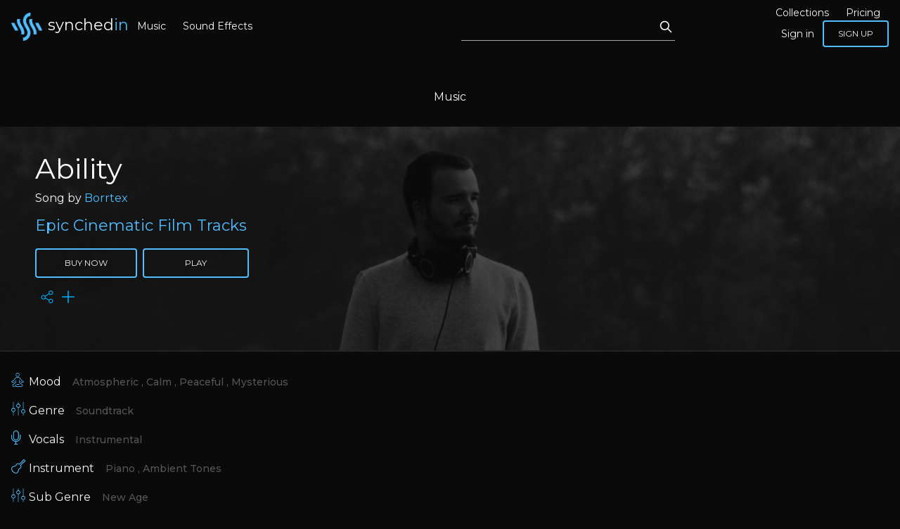

--- FILE ---
content_type: text/html; charset=UTF-8
request_url: https://synchedin.com/track/ability
body_size: 8326
content:
<!DOCTYPE HTML>
<html lang="en">
    <head>
        <meta charset="utf-8" />
<meta name="viewport" content="width=device-width, initial-scale=1" />
<meta name="description" content="Borrtex - Ability Song by Borrtex BPM: 0 - Mood: Atmospheric, Calm, Peaceful, Mysterious | Genre: Soundtrack | Vocals: InstrumentalInstrument: Piano, Ambient TonesSub Genre: New Age" />
<meta property="og:description" content="Borrtex - Ability Song by Borrtex BPM: 0 - Mood: Atmospheric, Calm, Peaceful, Mysterious | Genre: Soundtrack | Vocals: InstrumentalInstrument: Piano, Ambient TonesSub Genre: New Age" />
<meta property="og:title" content="Borrtex - Ability - Synchedin Music Licensing" />
<meta property="og:image" content="https://storage.googleapis.com/synchedin-images/public/sounds_thumbs/GBSMU3782688/X74CAx3tKVulWieldvdM3E5NmXvfP5TnwzGMnqNb.jpeg" />
<meta property="og:url" content="https://synchedin.com/track/ability" />
<meta property="og:type" content="music.song" />
<meta property="og:audio" content="https://storage.googleapis.com/synchedin-storage/public/tracks/GBSMU3782688/GBSMU3782688.mp3" />
<meta property="og:audio:type" content="audio/mpeg" />
<meta property="music:musician" content="" />
<meta property="music:duration" content="153" />
<meta property="og:site_name" content="Synchedin" />

        <meta name="csrf-token" content="1oya90eHTDBl4LO1bxALtR4qhBVnJnOcCHroVbHG" />
        <link rel="dns-prefetch" href="//fonts.googleapis.com">
        <link rel="preconnect" href="https://fonts.gstatic.com/" crossorigin>
        <link href="https://fonts.googleapis.com/css?family=Lato|Montserrat:100,300,400,500&display=swap" rel="stylesheet" />
        <link href="/css/public.css?id=cc2c038c013619fb6987" rel="stylesheet" />
        <link rel="icon" type="image/png" href="https://synchedin.com/imgs/fav.png" />
                <script async src="https://www.googletagmanager.com/gtag/js?id=UA-2136635-40"></script>
        <script>window.dataLayer = window.dataLayer || [];function gtag(){dataLayer.push(arguments);}gtag('js', new Date());gtag('config', 'UA-2136635-40');</script>
        <!-- Facebook Pixel Code -->
        <script>
        !function(f,b,e,v,n,t,s)
        {if(f.fbq)return;n=f.fbq=function(){n.callMethod?
        n.callMethod.apply(n,arguments):n.queue.push(arguments)};
        if(!f._fbq)f._fbq=n;n.push=n;n.loaded=!0;n.version='2.0';
        n.queue=[];t=b.createElement(e);t.async=!0;
        t.src=v;s=b.getElementsByTagName(e)[0];
        s.parentNode.insertBefore(t,s)}(window, document,'script',
        'https://connect.facebook.net/en_US/fbevents.js');
        fbq('init', '306192197288888');
        fbq('track', 'PageView');
        </script>
        <noscript><img height="1" width="1" style="display:none"
        src="https://www.facebook.com/tr?id=306192197288888&ev=PageView&noscript=1"
        /></noscript>
        <!-- End Facebook Pixel Code -->
                <script src="https://www.google.com/recaptcha/api.js?onload=vueRecaptchaApiLoaded&render=explicit" async defer></script>
        <title>Borrtex - Ability - Synchedin Music Licensing</title>
    </head>
    <body>
        <script>
            const site_base_url = "https:\/\/synchedin.com";
            const csrf_token = '1oya90eHTDBl4LO1bxALtR4qhBVnJnOcCHroVbHG';
            var SSR_DATA = {"id":1841,"is_downloaded":false,"track_name":"Ability","cover":null,"collections":[{"id":32,"name":"Epic Cinematic Film Tracks","slug":"epic-cinematic-film-tracks","pivot":{"music_id":1841,"collection_id":32}}],"file":"https:\/\/storage.googleapis.com\/synchedin-storage\/public\/tracks\/GBSMU3782688\/GBSMU3782688.flac","file_mp3":"https:\/\/storage.googleapis.com\/synchedin-storage\/public\/tracks\/GBSMU3782688\/GBSMU3782688.mp3","time_execute":"02:33","thumb":"https:\/\/storage.googleapis.com\/synchedin-images\/public\/sounds_thumbs\/GBSMU3782688\/X74CAx3tKVulWieldvdM3E5NmXvfP5TnwzGMnqNb.jpeg","peaks":[0,0,0,0,0,0,0,0,0,0,0,0,0,0,0,0,0,0,0,0,0,0,0,0,0,0,0,0,0,0,0,0,0,0,0,0,0,0,0,0,0,0,0,1,-1,1,-1,1,-1,0,-1,1,-1,1,-2,2,-2,2,-1,1,-3,2,-2,2,-2,2,-3,4,-3,3,-22,44,-27,35,-19,20,-14,16,-10,12,-22,16,-17,13,-10,9,-5,8,-19,15,-11,7,-8,8,-6,6,-5,5,-24,21,-11,12,-9,7,-7,6,-15,18,-11,14,-9,7,-6,6,-6,12,-23,14,-10,9,-6,7,-7,7,-12,12,-10,13,-26,16,-16,13,-11,15,-24,34,-14,16,-32,25,-16,18,-29,48,-21,28,-17,20,-12,16,-23,15,-18,13,-9,9,-6,9,-6,8,-16,11,-11,9,-8,8,-6,7,-25,24,-20,20,-10,9,-8,9,-6,7,-19,19,-9,11,-9,7,-7,6,-24,16,-17,15,-9,10,-6,6,-7,7,-15,16,-11,14,-28,24,-16,16,-27,38,-18,27,-15,16,-12,14,-18,19,-28,44,-15,23,-14,17,-10,13,-24,14,-13,12,-10,11,-6,9,-15,13,-10,9,-8,6,-8,7,-5,4,-21,22,-16,15,-10,10,-7,6,-17,18,-15,15,-9,7,-7,6,-6,7,-22,15,-9,8,-8,9,-5,7,-12,11,-11,14,-24,16,-15,13,-11,13,-23,32,-14,16,-29,24,-16,18,-28,48,-25,31,-15,19,-15,17,-17,14,-24,14,-11,8,-7,9,-6,7,-20,15,-10,9,-8,6,-5,6,-25,24,-21,21,-12,9,-7,8,-6,8,-17,20,-9,12,-8,7,-6,6,-23,15,-15,11,-8,10,-7,8,-6,6,-17,17,-12,14,-29,22,-16,14,-26,40,-21,30,-17,17,-13,14,-11,11,-34,46,-19,30,-17,21,-13,14,-26,19,-14,13,-12,10,-7,10,-11,11,-18,13,-9,7,-7,6,-6,6,-21,22,-12,14,-7,6,-7,6,-16,18,-14,15,-8,8,-7,7,-6,6,-20,14,-8,10,-7,8,-6,6,-19,12,-15,16,-15,12,-29,14,-16,12,-23,32,-16,22,-28,21,-18,20,-29,43,-26,34,-20,22,-18,17,-12,17,-24,17,-11,12,-10,10,-7,8,-19,14,-16,10,-10,9,-8,8,-23,21,-25,26,-13,10,-8,7,-6,6,-17,20,-12,12,-8,7,-6,6,-22,14,-15,13,-9,8,-8,7,-5,6,-22,19,-18,19,-35,22,-18,18,-30,39,-21,29,-16,18,-15,14,-13,13,-31,44,-19,31,-18,21,-14,14,-26,20,-16,15,-11,11,-8,11,-7,10,-20,15,-9,7,-8,7,-6,7,-21,23,-15,14,-9,8,-7,8,-16,15,-18,18,-10,10,-9,7,-6,5,-21,13,-11,11,-9,10,-7,7,-20,15,-15,16,-14,13,-29,15,-15,11,-23,32,-18,24,-32,25,-19,19,-29,44,-25,37,-22,27,-17,19,-12,17,-24,18,-11,12,-9,11,-7,8,-22,17,-11,9,-9,7,-7,8,-15,17,-24,24,-13,12,-10,7,-8,6,-19,19,-11,15,-8,7,-6,7,-16,10,-25,18,-10,12,-7,8,-7,7,-22,19,-17,19,-34,22,-17,18,-28,37,-22,34,-18,18,-14,15,-11,11,-36,53,-26,41,-25,30,-17,22,-27,26,-19,21,-14,17,-10,11,-9,8,-16,14,-10,7,-9,8,-6,6,-22,23,-16,16,-9,8,-8,7,-12,11,-16,19,-7,9,-7,8,-5,5,-19,14,-10,11,-9,8,-6,6,-10,17,-22,23,-12,16,-27,16,-11,11,-25,35,-16,19,-31,22,-18,21,-36,46,-37,48,-27,33,-25,27,-14,23,-26,25,-17,16,-12,14,-10,9,-21,16,-14,9,-11,9,-9,7,-7,7,-24,25,-12,10,-8,9,-7,6,-19,18,-13,17,-8,6,-10,9,-5,9,-19,15,-10,7,-6,8,-7,8,-24,20,-19,18,-32,22,-18,17,-13,16,-27,36,-18,20,-14,16,-11,10,-37,53,-30,42,-24,33,-17,25,-27,28,-18,19,-14,14,-9,11,-10,9,-19,16,-13,9,-9,7,-7,7,-22,22,-20,18,-11,10,-8,7,-7,8,-16,17,-8,8,-9,6,-5,5,-19,14,-14,12,-8,7,-7,7,-7,8,-20,19,-13,19,-27,16,-15,17,-21,30,-18,23,-32,22,-20,18,-23,15,-38,48,-27,38,-23,31,-17,21,-27,29,-16,15,-12,12,-8,11,-20,17,-15,13,-11,10,-8,7,-7,5,-23,24,-14,13,-9,10,-6,7,-19,18,-15,16,-9,8,-7,8,-6,5,-24,18,-11,9,-9,9,-6,7,-25,22,-19,20,-29,21,-19,19,-13,16,-27,36,-17,19,-16,15,-10,10,-34,52,-28,40,-31,31,-28,26,-31,29,-40,28,-26,18,-23,19,-22,21,-29,26,-24,21,-27,27,-34,25,-43,36,-39,30,-22,22,-25,28,-20,23,-28,38,-18,37,-36,48,-37,44,-42,46,-38,34,-31,30,-35,29,-32,23,-33,34,-27,30,-36,41,-27,28,-43,64,-48,50,-42,36,-44,36,-37,33,-39,61,-26,37,-34,42,-31,33,-34,34,-28,27,-26,22,-22,24,-20,24,-32,25,-21,20,-30,22,-34,21,-42,39,-31,38,-25,28,-17,25,-30,34,-27,38,-20,36,-43,46,-35,45,-42,38,-39,31,-32,28,-34,26,-38,36,-29,28,-28,32,-43,47,-34,32,-45,69,-42,53,-37,39,-35,34,-45,63,-40,52,-35,41,-32,32,-30,30,-33,33,-24,22,-25,23,-23,23,-28,25,-25,22,-31,24,-31,22,-31,33,-42,38,-27,21,-26,24,-21,22,-28,36,-19,38,-33,45,-39,43,-35,44,-42,36,-37,24,-34,27,-34,25,-35,37,-30,29,-39,41,-28,28,-40,60,-46,49,-36,46,-43,34,-35,33,-39,62,-29,38,-35,40,-32,33,-33,34,-28,27,-24,22,-28,24,-23,24,-32,27,-25,20,-34,22,-31,24,-40,39,-30,35,-23,29,-20,23,-33,30,-28,37,-19,39,-42,45,-39,45,-40,40,-35,31,-33,27,-30,26,-28,30,-38,37,-27,31,-42,46,-35,31,-48,70,-42,55,-43,39,-33,36,-43,71,-39,47,-30,37,-37,31,-36,32,-46,54,-37,46,-40,47,-31,29,-32,34,-31,38,-32,28,-35,28,-30,22,-46,34,-40,22,-38,31,-38,31,-51,44,-43,37,-35,28,-28,26,-35,36,-46,44,-39,43,-37,54,-31,43,-30,34,-28,27,-34,38,-30,33,-39,47,-35,45,-35,30,-47,33,-34,34,-46,72,-42,45,-28,35,-23,29,-35,40,-37,46,-34,39,-29,37,-26,28,-35,37,-30,30,-38,31,-40,27,-36,46,-38,36,-36,39,-36,38,-28,36,-45,54,-28,39,-33,35,-37,29,-40,45,-33,42,-26,37,-30,35,-25,23,-30,29,-26,35,-53,38,-32,35,-57,46,-48,47,-38,34,-37,41,-57,88,-52,80,-43,48,-45,47,-40,36,-54,43,-48,36,-45,44,-37,43,-34,44,-28,25,-27,29,-28,45,-26,40,-49,40,-37,36,-50,39,-47,32,-59,52,-51,49,-49,48,-47,36,-40,27,-56,47,-47,44,-41,45,-36,48,-38,46,-38,35,-37,49,-38,50,-45,41,-56,45,-47,45,-60,60,-39,47,-55,57,-57,47,-50,46,-56,47,-38,44,-53,43,-40,43,-31,45,-23,28,-31,37,-28,33,-31,40,-24,34,-40,50,-44,50,-49,33,-51,39,-44,33,-54,39,-46,33,-44,41,-47,34,-39,50,-47,47,-35,47,-37,41,-29,33,-38,40,-32,30,-39,38,-30,24,-37,56,-36,47,-47,38,-49,36,-44,52,-54,67,-38,40,-46,38,-39,35,-51,49,-47,54,-46,51,-32,43,-30,39,-31,35,-32,27,-34,31,-23,24,-45,38,-42,27,-37,31,-40,31,-51,42,-43,37,-38,29,-32,26,-32,29,-49,42,-41,50,-43,54,-33,43,-35,37,-30,28,-33,29,-36,32,-31,30,-42,52,-34,37,-42,33,-34,34,-45,71,-39,53,-29,44,-25,31,-34,40,-36,48,-37,36,-33,40,-27,28,-29,38,-28,34,-36,30,-38,28,-39,44,-38,51,-34,34,-33,37,-35,37,-46,52,-38,43,-35,34,-37,28,-39,45,-40,45,-30,35,-28,36,-28,27,-29,30,-31,32,-50,36,-33,35,-59,47,-45,53,-41,31,-37,44,-38,42,-55,89,-43,54,-50,49,-37,39,-54,42,-50,36,-37,40,-47,46,-34,45,-34,29,-28,29,-36,45,-36,47,-53,45,-45,42,-48,42,-44,36,-55,54,-54,56,-51,47,-54,40,-42,30,-60,48,-49,45,-44,50,-41,51,-36,46,-36,43,-39,36,-46,50,-45,50,-53,48,-47,50,-61,62,-39,48,-52,55,-55,59,-47,49,-54,46,-37,42,-51,47,-42,44,-33,50,-23,29,-38,34,-32,38,-36,37,-28,38,-31,51,-44,53,-31,33,-49,42,-50,38,-54,43,-47,39,-49,42,-47,37,-42,49,-49,47,-39,43,-39,50,-30,34,-34,44,-32,34,-40,38,-31,31,-40,62,-35,52,-32,44,-51,37,-47,41,-56,54,-38,46,-27,29,-21,26,-31,26,-19,19,-18,19,-12,20,-12,12,-15,16,-12,11,-14,16,-12,10,-13,11,-10,11,-16,13,-14,15,-11,13,-15,17,-14,13,-12,15,-8,12,-16,16,-9,11,-11,11,-11,14,-11,13,-12,16,-10,9,-13,12,-10,9,-14,10,-9,8,-16,15,-9,9,-34,26,-44,41,-30,32,-25,27,-17,22,-22,19,-16,16,-15,13,-15,11,-16,13,-11,11,-11,15,-13,11,-8,8,-15,21,-11,13,-20,19,-13,15,-26,20,-24,19,-20,21,-17,19,-15,16,-17,22,-12,13,-16,16,-9,11,-13,16,-10,9,-14,15,-9,12,-17,24,-18,20,-11,16,-20,22,-12,14,-44,36,-36,32,-34,37,-28,32,-23,31,-21,22,-26,20,-20,20,-14,13,-17,16,-16,12,-18,15,-12,14,-14,15,-10,15,-17,17,-17,21,-14,16,-22,25,-19,24,-24,33,-21,27,-19,25,-19,18,-21,21,-17,17,-14,16,-16,13,-9,8,-18,13,-9,9,-14,15,-11,12,-19,21,-20,15,-25,23,-35,34,-32,29,-30,29,-32,23,-29,22,-20,16,-18,17,-16,14,-19,16,-16,13,-14,14,-15,15,-8,10,-23,16,-10,9,-26,29,-23,22,-41,53,-51,32,-32,27,-26,25,-22,24,-27,26,-19,12,-18,16,-10,11,-18,13,-16,13,-16,17,-14,14,-23,17,-15,12,-9,12,-25,23,-21,20,-41,33,-31,30,-24,23,-16,22,-38,30,-23,20,-19,24,-19,20,-12,12,-27,20,-15,20,-16,18,-13,15,-41,22,-25,26,-17,15,-18,20,-12,14,-32,31,-22,25,-14,17,-12,17,-26,25,-22,22,-20,21,-19,18,-14,12,-25,19,-16,14,-24,31,-20,18,-25,23,-19,20,-31,24,-29,20,-22,28,-54,38,-35,30,-32,31,-22,30,-41,29,-28,30,-24,26,-25,26,-25,28,-33,27,-20,22,-21,26,-15,18,-38,44,-25,24,-20,25,-14,19,-33,30,-41,31,-25,22,-29,26,-15,20,-35,31,-23,29,-23,24,-22,14,-27,33,-21,26,-31,28,-25,31,-18,23,-33,42,-28,26,-24,28,-14,22,-52,45,-42,40,-44,38,-37,41,-30,42,-41,37,-25,24,-19,25,-16,18,-26,27,-18,20,-23,18,-14,17,-28,22,-24,24,-17,20,-24,23,-18,21,-32,34,-29,34,-32,39,-27,32,-33,33,-29,26,-17,24,-17,23,-15,20,-20,27,-18,22,-32,24,-18,23,-32,34,-25,34,-31,37,-27,31,-24,21,-38,37,-33,28,-45,40,-44,32,-44,38,-29,25,-24,21,-23,21,-34,25,-28,23,-16,19,-17,17,-13,18,-38,28,-24,22,-30,30,-32,26,-40,39,-36,43,-30,30,-33,26,-27,23,-35,31,-25,28,-22,20,-20,17,-34,24,-21,20,-20,22,-30,26,-22,25,-33,25,-22,24,-32,27,-32,27,-54,79,-63,63,-57,53,-52,53,-49,45,-47,51,-38,48,-37,46,-31,31,-28,31,-25,28,-22,27,-26,26,-36,30,-48,42,-38,30,-39,42,-36,43,-61,56,-52,40,-34,31,-35,44,-44,49,-61,48,-52,53,-48,45,-48,44,-36,45,-43,31,-46,44,-48,29,-40,44,-37,54,-41,57,-47,46,-45,46,-60,91,-57,67,-32,45,-40,38,-44,44,-42,47,-36,44,-33,42,-29,34,-32,42,-34,34,-44,34,-45,28,-37,58,-38,41,-37,40,-39,46,-46,49,-46,54,-37,47,-41,39,-52,28,-55,44,-45,42,-38,37,-44,30,-36,29,-32,34,-29,32,-51,38,-37,36,-65,56,-53,50,-44,54,-41,47,-85,75,-64,71,-51,52,-67,48,-56,42,-67,44,-60,44,-57,52,-47,51,-34,45,-34,33,-30,37,-35,43,-27,34,-47,56,-39,46,-47,40,-39,37,-53,53,-51,50,-63,38,-61,36,-55,58,-58,54,-46,47,-46,48,-42,46,-45,36,-51,38,-38,48,-42,54,-58,55,-60,52,-58,44,-67,51,-43,41,-82,83,-56,66,-56,53,-61,38,-41,41,-50,42,-43,40,-37,41,-31,38,-35,38,-32,31,-31,42,-32,35,-34,50,-33,49,-42,47,-48,53,-48,41,-63,48,-53,36,-67,42,-60,47,-58,58,-48,55,-53,68,-40,58,-37,48,-39,55,-37,45,-42,52,-39,34,-35,52,-37,39,-51,39,-54,51,-51,86,-77,82,-56,62,-52,44,-45,43,-50,50,-42,51,-46,48,-31,43,-32,34,-26,32,-19,33,-27,32,-26,36,-51,51,-47,35,-41,39,-41,46,-57,57,-48,44,-34,37,-41,43,-39,51,-64,53,-55,52,-52,47,-55,42,-36,47,-36,37,-48,44,-46,37,-41,35,-36,54,-40,56,-46,50,-46,48,-59,89,-56,67,-41,50,-38,40,-44,40,-40,47,-35,41,-34,45,-32,36,-28,39,-28,39,-49,37,-49,34,-39,58,-42,48,-38,46,-43,45,-42,44,-52,58,-45,44,-44,38,-50,35,-55,49,-46,43,-37,44,-38,40,-35,37,-36,32,-31,33,-57,44,-42,42,-69,52,-58,51,-43,51,-46,58,-43,47,-82,84,-55,59,-64,49,-51,41,-69,48,-56,41,-55,50,-45,50,-37,50,-34,34,-33,34,-31,42,-30,38,-49,57,-44,54,-46,41,-42,36,-53,52,-54,53,-48,38,-69,36,-52,42,-61,54,-53,48,-48,45,-43,49,-40,36,-53,44,-43,47,-51,54,-45,67,-65,59,-61,53,-62,53,-46,50,-87,81,-60,69,-53,49,-61,43,-42,32,-51,46,-43,37,-38,44,-31,35,-34,31,-34,35,-33,43,-30,34,-31,50,-33,52,-35,39,-51,57,-50,39,-66,51,-60,46,-69,44,-69,49,-64,62,-53,57,-45,66,-39,70,-43,44,-40,61,-36,49,-47,53,-43,39,-42,52,-37,53,-39,43,-61,55,-54,48,-54,45,-47,41,-32,45,-28,39,-20,30,-17,24,-16,20,-14,12,-9,11,-9,8,-8,7,-7,5,-6,4,-4,5,-3,4,-3,3,-2,3,-2,2,-2,2,-2,2,-2,2,-2,2,-1,1,-1,2,-2,1,-1,1,-1,1,-1,1,-1,1,-1,1,-1,1,-1,1,0,1,-1,0,0,0,0,0,0,0,0,0,0,0,0,0,0,0,0,0,0,0,0,0,0,0,0,0,0,0,0,0,0,0,0,0,0,0,0,0,0,0,0,0,0,0,0,0,0,0,0,0,0,0,0,0,0,0,0,0,0,0,0,0,0,0,0,0,0,0,0,0,0,0,0,0,0,0,0,0],"is_free":0,"is_hidden":0,"is_in_favourites":false,"url":"ability","artists":[{"id":146,"name":"Borrtex","description":"Borrtex is a young music composer, pianist, producer and writer from Prague, Czech Republic. Based in the heart of Europe, his music has been featured in over 5,000 international projects, including the titles of Netflix, HBO, Amazon Prime, BBC and more.","thumb":"https:\/\/storage.googleapis.com\/synchedin-images\/public\/artists_thumbs\/borrtex\/C1iKrywfnVgmNSQA3p6OAVl8naxCdxVmcCGh26CE.jpeg","cover":"https:\/\/storage.googleapis.com\/synchedin-images\/public\/artists_covers\/borrtex\/0EamQlqDbOddGr1PSBtduE3M1I1FvsZQtUO36b7k.jpeg","url":"borrtex","created_at":"2019-11-06 14:11","updated_at":"2022-06-24 10:34","pivot":{"music_id":1841,"artist_id":146}}],"my_versions":[],"main_categories":{"1":{"name":"Mood","icon":"storage\/main_categories_icons\/icon_mood.png","categories":[{"id":8,"name":"Atmospheric","url":"atmospheric"},{"id":10,"name":"Calm","url":"calm"},{"id":18,"name":"Peaceful","url":"peaceful"},{"id":150,"name":"Mysterious","url":"mysterious"}]},"2":{"name":"Genre","icon":"storage\/main_categories_icons\/icon_genre.png","categories":[{"id":106,"name":"Soundtrack","url":"soundtrack"}]},"3":{"name":"Vocals","icon":"storage\/main_categories_icons\/icon_vocals.png","categories":[{"id":140,"name":"Instrumental","url":"instrumental"}]},"4":{"name":"Instrument","icon":"storage\/main_categories_icons\/icon_instruments.png","categories":[{"id":5,"name":"Piano","url":"piano"},{"id":31,"name":"Ambient Tones","url":"ambient-tones"}]},"5":{"name":"Sub Genre","icon":"storage\/main_categories_icons\/icon_genre.png","categories":[{"id":105,"name":"New Age","url":"new-age"}]}},"bpm":0};
        </script>
                    <div id="app" data-server-rendered="true" class="flex flex-col min-h-screen"><!----> <!----> <header class="flex flex-wrap w-full z-50 sm:text-sm md:text-md header-solid-background fixed top-0 mb-2"><!----> <!----> <!----> <div class="flex items-center w-1/3 md:w-1/3 lg:w-1/2 px-4 py-2"><div class="hidden md:flex items-center"><a href="/" class="flex items-center router-link-active"><img src="https://synchedin.com/imgs/logo-icon.png" alt="Synchedin Logo" class="logo-icon"> <span class="hidden lg:flex lg:content-start logo-text ml-2">synched<span>in</span></span></a> <div class="block md:flex text-center md:flex-row items-center"><a href="/discover-music" class="block md:inline-block px-3 hover:text-blue-600">Music</a> <a href="/sound-effects" class="block md:inline-block px-3 hover:text-blue-600">
        Sound Effects
    </a></div></div> <!----></div> <div class="flex md:hidden justify-center w-1/3"><a href="/" class="flex items-center router-link-active"><img src="https://synchedin.com/imgs/logo-icon.png" alt="Synchedin Logo" class="logo-icon"> <span class="hidden lg:flex lg:content-start logo-text ml-2">synched<span>in</span></span></a></div> <div class="flex flex-wrap justify-end md:justify-start items-center w-1/3 md:w-2/3 lg:w-1/2 px-4 py-2"><div class="hidden md:block w-full md:w-1/2 lg:w-1/2"><div class="search-wrap search-wrap--no-dropdown z-50 flex"><input data-hj-allow aria-label="Search" value="" class="pr-3"> <div class="search-icon-wrap"><button type="button" title="Search"><svg xmlns="http://www.w3.org/2000/svg" fill="none" viewBox="0 0 24 24" stroke="currentColor"><path stroke-linecap="round" stroke-linejoin="round" stroke-width="2" d="M21 21l-6-6m2-5a7 7 0 11-14 0 7 7 0 0114 0z"></path></svg></button></div> <!----></div></div> <div class="flex flex-wrap items-center justify-end md:w-1/2 lg:w-1/2"><button class="flex md:hidden"><img src="/imgs/icon_xs_menu_top.png" alt="Menu"> <!----></button> <div class="hidden md:flex flex-wrap justify-end"><div class="block md:flex md:flex-row text-center sm:items-center"><a href="/collections" class="block md:inline-block px-3 hover:text-blue-600">Collections</a> <a href="/about-us/pricing" class="block md:inline-block px-3 hover:text-blue-600">Pricing</a></div> <div class="flex flex-col md:flex-row items-center"><a href="/signin" class="md:px-3 hover:text-blue-600">
        Sign in
    </a> <a href="/signup" class="leading-4 md:leading-3 lg:leading-normal btn-outline">
        Sign up
    </a></div> <!----></div></div></div> <!----> <!----></header> <div class="sound-preview-container mt-16 md:mt-24"><div class="sound-header"><h1 class="mx-auto">Music</h1></div> <div><div class="header" style="background-image:url(https://storage.googleapis.com/synchedin-images/public/artists_covers/borrtex/0EamQlqDbOddGr1PSBtduE3M1I1FvsZQtUO36b7k.jpeg);"><div class="header-overlay"><h1>Ability</h1> <h2 class="song-by">
                    Song by 
                    <span class="artist"><a href="/artist/borrtex">
                            Borrtex
                        </a></span></h2> <!----> <div class="comma-separated"><span class="collections-in"><a href="/collection/epic-cinematic-film-tracks">Epic Cinematic Film Tracks</a></span></div> <div class="pt-4"><div class="flex flex-wrap btn-container"><div><!----> <!----> <a href="javascript:;" class="btn-outline mr-2 md:mr-0 mb-4 sm:mb-0">buy now</a></div> <a href="javascript:;" class="btn-outline mx-0 md:mx-2 inner-play-btn sm-max-h-43p"><span>Play</span></a></div> <div title="Share" class="inline-block mt-2 ml-2"><ul class="actions flex justify-center w-auto"><li class="main"><div class="dropdown-btn-menu in-actions"><button type="button" title="Show Social Media" class="show-dropdown"><svg width="18px" version="1.1" id="Capa_1" xmlns="http://www.w3.org/2000/svg" xmlns:xlink="http://www.w3.org/1999/xlink" x="0px" y="0px" viewBox="0 0 512 512" xml:space="preserve" class="share-svg mx-auto" style="enable-background:new 0 0 512 512;"><path d="M406,332c-29.636,0-55.969,14.402-72.378,36.571l-141.27-72.195C194.722,288.324,196,279.809,196,271
    c0-11.931-2.339-23.324-6.574-33.753l148.06-88.958C354.006,167.679,378.59,180,406,180c49.626,0,90-40.374,90-90
    c0-49.626-40.374-90-90-90c-49.626,0-90,40.374-90,90c0,11.47,2.161,22.443,6.09,32.54l-148.43,89.18
    C157.152,192.902,132.941,181,106,181c-49.626,0-90,40.374-90,90c0,49.626,40.374,90,90,90c30.122,0,56.832-14.876,73.177-37.666
    l140.86,71.985C317.414,403.753,316,412.714,316,422c0,49.626,40.374,90,90,90c49.626,0,90-40.374,90-90
    C496,372.374,455.626,332,406,332z M406,30c33.084,0,60,26.916,60,60s-26.916,60-60,60s-60-26.916-60-60S372.916,30,406,30z
        M106,331c-33.084,0-60-26.916-60-60s26.916-60,60-60s60,26.916,60,60S139.084,331,106,331z M406,482c-33.084,0-60-26.916-60-60
    s26.916-60,60-60s60,26.916,60,60S439.084,482,406,482z"></path></svg> <p class="uppercase text-xs font-medium synchedin-blue">
                        
                    </p></button> <div class="menu"><span class="triangle-top"></span> <ul><li><a href="https://www.facebook.com/sharer/sharer.php?u=https://synchedin.com/track/ability" target="_blank"><span><img src="https://synchedin.com/imgs/footer_social/Facebook.png" alt="Facebook"></span> Facebook
                            </a></li> <li><a href="https://twitter.com/intent/tweet?url=https://synchedin.com/track/ability" target="_blank"><span><img src="https://synchedin.com/imgs/footer_social/Twitter.png" alt="Twitter"></span> Twitter
                            </a></li> <li><a href="https://www.linkedin.com/shareArticle?mini=true&amp;url=https://synchedin.com/track/ability" target="_blank"><span><img src="https://synchedin.com/imgs/footer_social/LinkedIn.png" alt="LinkedIn"></span> LinkedIn
                            </a></li> <li><a href="javascript:;"><span><img src="https://synchedin.com/imgs/email-icon.png" alt="Email"></span> Email
                            </a></li></ul></div></div></li></ul></div> <div class="inline-block mt-2 ml-2"><ul class="flex justify-center"><li><button type="button" title="Add to collection"><svg width="18px" version="1.1" id="Capa_1" xmlns="http://www.w3.org/2000/svg" xmlns:xlink="http://www.w3.org/1999/xlink" x="0px" y="0px" viewBox="0 0 512 512" xml:space="preserve" class="collection-svg mx-auto" style="enable-background:new 0 0 512 512;"><path d="M492,236H276V20c0-11.046-8.954-20-20-20c-11.046,0-20,8.954-20,20v216H20c-11.046,0-20,8.954-20,20s8.954,20,20,20h216
		v216c0,11.046,8.954,20,20,20s20-8.954,20-20V276h216c11.046,0,20-8.954,20-20C512,244.954,503.046,236,492,236z"></path></svg> <p class="uppercase text-xs font-medium synchedin-blue">
                    
                </p></button></li></ul></div> <!----></div></div></div> <div class="categories px-4"><div class="mb-4"><div class="flex items-center mb-4"><div class="flex items-center"><div class="bordered-icon"><img src="https://synchedin.com/storage/main_categories_icons/icon_mood.png" alt="Main Category"></div> <h3>Mood</h3></div> <div class="sub_categories px-4"><span> 
                            Atmospheric 
                        </span><span> 
                            Calm 
                        </span><span> 
                            Peaceful 
                        </span><span> 
                            Mysterious 
                        </span></div></div><div class="flex items-center mb-4"><div class="flex items-center"><div class="bordered-icon"><img src="https://synchedin.com/storage/main_categories_icons/icon_genre.png" alt="Main Category"></div> <h3>Genre</h3></div> <div class="sub_categories px-4"><span> 
                            Soundtrack 
                        </span></div></div><div class="flex items-center mb-4"><div class="flex items-center"><div class="bordered-icon"><img src="https://synchedin.com/storage/main_categories_icons/icon_vocals.png" alt="Main Category"></div> <h3>Vocals</h3></div> <div class="sub_categories px-4"><span> 
                            Instrumental 
                        </span></div></div><div class="flex items-center mb-4"><div class="flex items-center"><div class="bordered-icon"><img src="https://synchedin.com/storage/main_categories_icons/icon_instruments.png" alt="Main Category"></div> <h3>Instrument</h3></div> <div class="sub_categories px-4"><span> 
                            Piano 
                        </span><span> 
                            Ambient Tones 
                        </span></div></div><div class="flex items-center mb-4"><div class="flex items-center"><div class="bordered-icon"><img src="https://synchedin.com/storage/main_categories_icons/icon_genre.png" alt="Main Category"></div> <h3>Sub Genre</h3></div> <div class="sub_categories px-4"><span> 
                            New Age 
                        </span></div></div></div></div> <div class="similar-tracks"><h4>Similar Tracks</h4> <div class="body-content sound-preview"><div class="sounds-container"><div><!----> <div class="flex flex-col"><div class="align-middle inline-block min-w-full sm:px-6 lg:px-8"><div class="border-gray-200 sm:rounded-lg"><table class="min-w-full divide-y divide-gray-200"><tbody class="divide-y divide-gray-200"></tbody> <!----></table></div></div></div> <!----> <p class="text-center no-results-found">No results found</p></div></div> <!----></div></div></div> <!----></div> <footer class="flex flex-wrap fixed"><div class="md:hidden footer-social-xs w-full md:w-1/2"><ul class="social-icons"><li><a href="https://www.facebook.com/Synchedin-109847027017343" rel="nofollow" title="Synchedin Facebook" target="_blank"><img src="https://synchedin.com/imgs/footer_social/Facebook.png" alt="Facebook Synchedin.com" class="no-hover"> <img src="https://synchedin.com/imgs/footer_social/Facebook-hover.png" alt="Facebook Synchedin.com" class="hover"></a></li> <li><a href="https://www.youtube.com/c/Synchedin" rel="nofollow" title="Synchedin Youtube" target="_blank"><img src="https://synchedin.com/imgs/footer_social/Youtube.png" alt="Youtube Synchedin.com" class="no-hover"> <img src="https://synchedin.com/imgs/footer_social/Youtube-hover.png" alt="Youtube Synchedin.com" class="hover"></a></li> <li><a href="https://www.instagram.com/synchedin/" rel="nofollow" title="Synchedin Instagram" target="_blank"><img src="https://synchedin.com/imgs/footer_social/instagram.png" alt="Instagram Synchedin.com" class="no-hover"> <img src="https://synchedin.com/imgs/footer_social/instagram-hover.png" alt="Instagram Synchedin.com" class="hover"></a></li> <li><a href="https://twitter.com/synchedin" rel="nofollow" title="Synchedin Twitter" target="_blank"><img src="https://synchedin.com/imgs/footer_social/Twitter.png" alt="Twitter Synchedin.com" class="no-hover"> <img src="https://synchedin.com/imgs/footer_social/Twitter-hover.png" alt="Twitter Synchedin.com" class="hover"></a></li></ul></div> <div class="w-full md:w-3/4"><div class="footer-text-company"><div><img src="https://synchedin.com/imgs/logo-icon.png" alt="Synchedin Logo" class="logo-icon"> <p>Copyright SynchedIn 2026. All Rights Reserved.</p></div> <ul class="align-middle"><li><a href="/images">Images</a></li> <li><a href="/terms-and-conditions">Terms &amp; Conditions</a></li> <li><a href="/license-agreement">License Agreement</a></li> <li><button type="button" title="Show Privacy">Privacy Policy</button></li> <li><a href="/about-us/faq">FAQ</a></li> <li><a href="/blog">Blog</a></li> <li><a href="/about-us/affiliate">Affiliate Program</a></li> <li><a href="/about-us/contact">Contact Us</a></li></ul></div></div> <div class="hidden md:block w-full md:w-1/4"><ul class="social-icons"><li><a href="https://www.facebook.com/Synchedin-109847027017343" rel="nofollow" title="Synchedin Facebook" target="_blank"><img src="https://synchedin.com/imgs/footer_social/Facebook.png" alt="Facebook Synchedin.com" class="no-hover"> <img src="https://synchedin.com/imgs/footer_social/Facebook-hover.png" alt="Facebook Synchedin.com" class="hover"></a></li> <li><a href="https://www.youtube.com/c/Synchedin" rel="nofollow" title="Synchedin Youtube" target="_blank"><img src="https://synchedin.com/imgs/footer_social/Youtube.png" alt="Youtube Synchedin.com" class="no-hover"> <img src="https://synchedin.com/imgs/footer_social/Youtube-hover.png" alt="Youtube Synchedin.com" class="hover"></a></li> <li><a href="https://www.instagram.com/synchedin/" rel="nofollow" title="Synchedin Instagram" target="_blank"><img src="https://synchedin.com/imgs/footer_social/instagram.png" alt="Instagram Synchedin.com" class="no-hover"> <img src="https://synchedin.com/imgs/footer_social/instagram-hover.png" alt="Instagram Synchedin.com" class="hover"></a></li> <li><a href="https://twitter.com/synchedin" rel="nofollow" title="Synchedin Twitter" target="_blank"><img src="https://synchedin.com/imgs/footer_social/Twitter.png" alt="Twitter Synchedin.com" class="no-hover"> <img src="https://synchedin.com/imgs/footer_social/Twitter-hover.png" alt="Twitter Synchedin.com" class="hover"></a></li></ul></div></footer> <!----> <div><div class="fixed inset-0 flex px-4 py-6 pointer-events-none p-6 items-start justify-end" style="z-index:99999;"><div class="max-w-sm w-full" style="z-index:99999;"><span></span></div></div> <div class="fixed inset-0 flex px-4 py-6 pointer-events-none p-6 items-start justify-end" style="z-index:99999;"><div class="max-w-sm w-full"><span></span></div></div> <div class="fixed inset-0 flex px-4 py-6 pointer-events-none p-6 items-start justify-end" style="z-index:99999;"><div class="max-w-sm w-full"><span></span></div></div></div></div>
                <script src="/js/entry-client.js?id=fceafc2d562e611c15d8"></script>
    </body>
</html>
